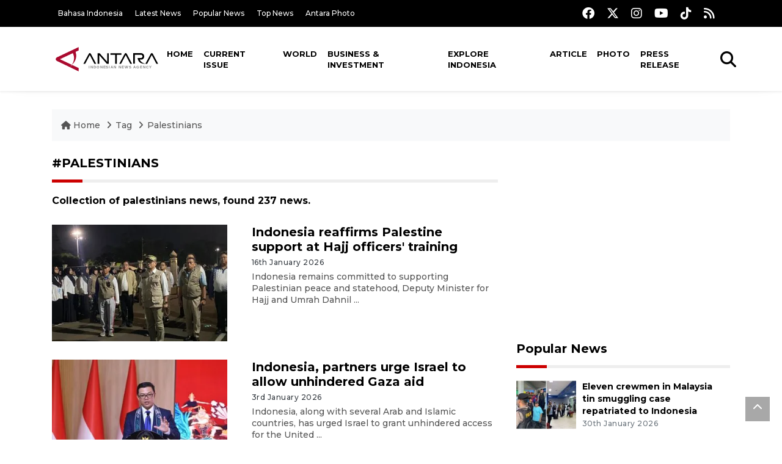

--- FILE ---
content_type: text/html; charset=UTF-8
request_url: https://en.antaranews.com/tag/palestinians
body_size: 9293
content:
<!DOCTYPE html>
<html lang="en">
<head>
	<meta charset="utf-8">
	<title>palestinians - ANTARA News</title>
	<meta name="description" content="Collection of palestinians news from ANTARA News">
	<meta name="author" content="antaranews.com">
	<meta name="viewport" content="width=device-width, initial-scale=1">
	<!-- Favicon -->
<link rel="shortcut icon" href="https://en.antaranews.com/assets/img/favicon/favicon.ico" type="image/x-icon" />
<link rel="apple-touch-icon" sizes="57x57" href="https://en.antaranews.com/assets/img/favicon/apple-icon-57x57.png" />
<link rel="apple-touch-icon" sizes="60x60" href="https://en.antaranews.com/assets/img/favicon/apple-icon-60x60.png" />
<link rel="apple-touch-icon" sizes="72x72" href="https://en.antaranews.com/assets/img/favicon/apple-icon-72x72.png" />
<link rel="apple-touch-icon" sizes="76x76" href="https://en.antaranews.com/assets/img/favicon/apple-icon-76x76.png" />
<link rel="apple-touch-icon" sizes="114x114" href="https://en.antaranews.com/assets/img/favicon/apple-icon-114x114.png" />
<link rel="apple-touch-icon" sizes="120x120" href="https://en.antaranews.com/assets/img/favicon/apple-icon-120x120.png" />
<link rel="apple-touch-icon" sizes="144x144" href="https://en.antaranews.com/assets/img/favicon/apple-icon-144x144.png" />
<link rel="apple-touch-icon" sizes="152x152" href="https://en.antaranews.com/assets/img/favicon/apple-icon-152x152.png" />
<link rel="apple-touch-icon" sizes="180x180" href="https://en.antaranews.com/assets/img/favicon/apple-icon-180x180.png" />
<link rel="icon" type="image/png" sizes="192x192"  href="https://en.antaranews.com/assets/img/favicon/android-icon-192x192.png" />
<link rel="icon" type="image/png" sizes="32x32" href="https://en.antaranews.com/assets/img/favicon/favicon-32x32.png" />
<link rel="icon" type="image/png" sizes="96x96" href="https://en.antaranews.com/assets/img/favicon/favicon-96x96.png" />
<link rel="icon" type="image/png" sizes="16x16" href="https://en.antaranews.com/assets/img/favicon/favicon-16x16.png" />
<link rel="manifest" href="/manifest.json" />
<meta name="msapplication-TileColor" content="#ffffff" />
<meta name="msapplication-TileImage" content="https://en.antaranews.com/assets/img/favicon/ms-icon-144x144.png" />
<meta name="theme-color" content="#ffffff" />	<link rel="canonical" href="" />
<link rel="alternate" media="only screen and (max-width: 640px)" href="https://en.antaranews.com/tag//palestinians" />		<script type="application/ld+json">{"@context":"https://schema.org","@type":"BreadcrumbList","name":"BreadcrumbList","itemListElement":[{"@type":"ListItem","position":1,"item":{"name":"Home","@id":"https://en.antaranews.com"}},{"@type":"ListItem","position":2,"item":{"name":"Tag","@id":"https://en.antaranews.com/tag"}},{"@type":"ListItem","position":3,"item":{"name":"Palestinians","@id":"https://en.antaranews.com/tag/palestinians"}}]}</script>	<link rel="preconnect" href="https://static.antaranews.com" />
	<link rel="preconnect" href="https://img.antaranews.com" />
	<link rel="preconnect" href="https://fonts.googleapis.com">
	<link rel="preconnect" href="https://fonts.gstatic.com" crossorigin>
	<link rel="preconnect" href="https://www.google-analytics.com" crossorigin />
	<link rel="preconnect" href="https://www.googletagmanager.com" crossorigin />
	<link rel="preconnect" href="https://www.googletagservices.com" crossorigin />
	<link rel="preconnect" href="https://pagead2.googlesyndication.com" crossorigin />
	<link rel="dns-prefetch" href="https://ads.antaranews.com" />
	<link href="https://cdn.antaranews.com" rel="dns-prefetch" />
	<link href="https://fonts.googleapis.com/css2?family=Montserrat:ital,wght@0,300;0,500;0,700;1,300;1,500&display=swap" rel="preload" as="style" crossorigin />
	<link href="https://fonts.googleapis.com/css2?family=Montserrat:ital,wght@0,300;0,500;0,700;1,300;1,500&display=swap" rel="stylesheet" />
	<link href="https://cdnjs.cloudflare.com/ajax/libs/font-awesome/6.4.2/css/all.min.css" rel="preload" as="style" crossorigin />
	<link href="/assets/css/style.css?v=1.11" rel="stylesheet">
	<link href="/assets/css/custom.css?v=1.12" rel="stylesheet">
	</head>
<body>
<header>
	<div class="topbar d-none d-sm-block">
			<div class="container">
					<div class="row">
							<div class="col-sm-12 col-md-9">
								<div class="list-unstyled topbar-left">
									<ul class="topbar-link">
										<li><a href="https://www.antaranews.com" title="Bahasa Indonesia" class="">Bahasa Indonesia</a></li>
										<li><a href="https://en.antaranews.com/latest-news" title="Latest News">Latest News</a></li>
										<li><a href="https://en.antaranews.com/popular-news" title="Popular News">Popular News</a></li>
										<li><a href="https://en.antaranews.com/top-news" title="Top News">Top News</a></li>
										<li><a href="https://www.antarafoto.com" title="Antara Photo" target="_blank">Antara Photo</a></li>
									</ul>
								</div>
							</div>
							<div class="col-sm-12 col-md-3">
								<div class="list-unstyled topbar-right">
									<ul class="topbar-sosmed">
										<li><a href="https://www.facebook.com/antaranewsdotcom/" title="Facebook ANTARA"><i class="fa-brands fa-facebook fa-lg"></i></a></li>
										<li><a href="https://www.twitter.com/antaranews" title="Twitter ANTARA"><i class="fa-brands fa-x-twitter fa-lg"></i></a></li>
										<li><a href="https://www.instagram.com/antaranewscom/" title="Instagram ANTARA"><i class="fa-brands fa-instagram fa-lg"></i></a></li>
										<li><a href="https://www.youtube.com/@AntaraTV" title="Youtube ANTARA"><i class="fa-brands fa-youtube fa-lg"></i></a></li>
										<li><a href="https://www.tiktok.com/@antaranews" title="Tiktok ANTARA"><i class="fa-brands fa-tiktok fa-lg"></i></a></li>
										<li><a href="https://en.antaranews.com/rss"><i class="fa fa-rss fa-lg" title="RSS ANTARA"></i></a></li>
									</ul>
								</div>
							</div>
					</div>
			</div>
	</div>
	<div class="navigation-wrap navigation-shadow bg-white">
		<nav class="navbar navbar-hover navbar-expand-lg navbar-soft">
			<div class="container">
				<div class="offcanvas-header">
					<div data-toggle="modal" data-target="#modal_aside_right" class="btn-md">
						<span class="navbar-toggler-icon"></span>
					</div>
				</div>
				<figure class="mb-0 mx-auto">
					<a href="/" title="ANTARA News">
						<img src="https://static.antaranews.com/img/ANTARA-en.svg" style="width:180px" width="180px" height="40px" alt="ANTARA News">
					</a>
				</figure>
				<div class="collapse navbar-collapse justify-content-between" id="main_nav99">
					<ul class="navbar-nav ml-auto ">
						<li class="nav-item">
							<a class="nav-link" href="/"> Home </a>
						</li>
						<li class="nav-item"><a class="nav-link" href="https://en.antaranews.com/current-issue" title="Current Issue">Current Issue</a></li><li class="nav-item"><a class="nav-link" href="https://en.antaranews.com/world" title="World">World</a></li><li class="nav-item"><a class="nav-link" href="https://en.antaranews.com/business-investment" title="Business & Investment">Business & Investment</a></li><li class="nav-item"><a class="nav-link" href="https://en.antaranews.com/explore-indonesia" title="Explore Indonesia">Explore Indonesia</a></li><li class="nav-item"><a class="nav-link" href="https://en.antaranews.com/article" title="Article">Article</a></li><li class="nav-item"><a class="nav-link" href="https://en.antaranews.com/photo" title="Photo">Photo</a></li><li class="nav-item"><a class="nav-link" href="https://en.antaranews.com/press-release" title="Press Release">Press Release</a></li>											</ul>

					<!-- Search bar.// -->
					<ul class="navbar-nav ">
						<li class="nav-item search hidden-xs hidden-sm">
						<a class="nav-link" href="#"><i class="fa fa-search fa-2xl"></i></a></li>
					</ul>
					<!-- Search content bar.// -->
					<div class="top-search navigation-shadow">
						<div class="container">
							<div class="input-group">
								<form method="get" action="https://en.antaranews.com/search">
									<div class="row no-gutters mt-3">
										<div class="col">
											<input name="q" class="form-control border-secondary border-right-0 rounded-0" type="search" value="" placeholder="Keyword" id="q">
										</div>
										<div class="col-auto">
											<button type="submit" class="btn btn-outline-secondary border-left-0 rounded-0 rounded-right btn-search" aria-label="Cari">
												<i class="fa fa-search fa-2xl"></i>
											</button>
										</div>
									</div>
								</form>
							</div>
						</div>
					</div>
				</div>
			</div>
		</nav>
	</div>

	<div id="modal_aside_right" class="modal fixed-left fade" tabindex="-1" role="dialog">
    <div class="modal-dialog modal-dialog-aside" role="document">
			<div class="modal-content">
				<div class="modal-header">
					<div class="widget__form-search-bar  ">
						<div class="row no-gutters">
								<div class="col">
										<input class="form-control border-secondary border-right-0 rounded-0" value="" placeholder="Search">
								</div>
								<div class="col-auto">
										<button class="btn btn-outline-secondary border-left-0 rounded-0 rounded-right">
												<i class="fa fa-search"></i>
										</button>
								</div>
						</div>
					</div>
					<button type="button" class="close" data-dismiss="modal" aria-label="Close">
							<span aria-hidden="true">&times;</span>
					</button>
				</div>
				<div class="modal-body">
					<nav class="list-group list-group-flush">
							<ul class="navbar-nav ">
									<li class="nav-item dropdown">
											<a class="nav-link active dropdown-toggle text-dark" href="#" data-toggle="dropdown"> Home
											</a>
											<ul class="dropdown-menu dropdown-menu-left">
													<li><a class="dropdown-item text-dark" href="/homepage-v1.html"> Home version one </a>
													</li>
													<li><a class="dropdown-item text-dark" href="homepage-v2.html"> Home version two </a>
													</li>
													<li><a class="dropdown-item text-dark" href="/homepage-v3.html"> Home version three </a>
													</li>
													<li><a class="dropdown-item text-dark" href="/homepage-v4.html"> Home version four </a>
													</li>
											</ul>
									</li>
									<li class="nav-item dropdown">
											<a class="nav-link dropdown-toggle  text-dark" href="#" data-toggle="dropdown"> Pages </a>
											<ul class="dropdown-menu animate fade-up">

													<li><a class="dropdown-item icon-arrow  text-dark" href="#"> Blog </a>
															<ul class="submenu dropdown-menu  animate fade-up">
																	<li><a class="dropdown-item" href="/category-style-v1.html">Style 1</a></li>
																	<li><a class="dropdown-item" href="/category-style-v2.html">Style 2</a></li>
																	<li><a class="dropdown-item" href="/category-style-v3.html">Style 3</a></li>

																	<li><a class="dropdown-item icon-arrow  text-dark" href="">Submenu item 3 </a>
																			<ul class="submenu dropdown-menu  animate fade-up">
																					<li><a class="dropdown-item" href="">Multi level 1</a></li>
																					<li><a class="dropdown-item" href="">Multi level 2</a></li>
																			</ul>
																	</li>
																	<li><a class="dropdown-item  text-dark" href="">Submenu item 4</a></li>
																	<li><a class="dropdown-item" href="">Submenu item 5</a></li>
															</ul>
													</li>
													<li><a class="dropdown-item icon-arrow  text-dark" href="#"> Blog single detail </a>
															<ul class="submenu dropdown-menu  animate fade-up">
																	<li><a class="dropdown-item" href="/article-detail-v1.html">Style 1</a></li>
																	<li><a class="dropdown-item" href="/article-detail-v2.html">Style 2</a></li>
																	<li><a class="dropdown-item" href="/article-detail-v3.html">Style 3</a></li>

															</ul>
													</li>

													<li><a class="dropdown-item icon-arrow  text-dark" href="#"> Search Result </a>
															<ul class="submenu dropdown-menu  animate fade-up">
																	<li><a class="dropdown-item" href="/search-result.html">Style 1</a></li>
																	<li><a class="dropdown-item" href="/search-result-v1.html">Style 2</a></li>
															</ul>
													</li>
													<li><a class="dropdown-item  text-dark" href="/login.html">Login </a>
													<li><a class="dropdown-item  text-dark" href="/register.html"> Register </a>
													<li><a class="dropdown-item  text-dark" href="/contact.html"> Contact </a>
													<li><a class="dropdown-item  text-dark" href="/404.html"> 404 Error </a>
											</ul>
									</li>

									<li class="nav-item dropdown">
											<a class="nav-link active dropdown-toggle  text-dark" href="#" data-toggle="dropdown"> About
											</a>
											<ul class="dropdown-menu dropdown-menu-left">
													<li><a class="dropdown-item" href="/about-us.html"> Style 1 </a>
													</li>
													<li><a class="dropdown-item" href="/about-us-v1.html"> Style 2 </a></li>

											</ul>
									</li>


									<li class="nav-item"><a class="nav-link  text-dark" href="#"> Category </a></li>
									<li class="nav-item"><a class="nav-link  text-dark" href="/contact.html"> contact </a></li>
							</ul>
					</nav>
				</div>
				<div class="modal-footer">
						<p>© 2020</p>
				</div>
			</div>
    </div>
	</div>
</header>
<section>
	<div class="container">
		<div class="row">
			<div class="col-md-12">
				<ul class="breadcrumbs bg-light mb-4"><li class="breadcrumbs__item">
							<a href="https://en.antaranews.com" class="breadcrumbs__url">
								<i class="fa fa-home"></i> Home </a>
						</li><li class="breadcrumbs__item">
							<a href="https://en.antaranews.com/tag" class="breadcrumbs__url">Tag</a>
						</li><li class="breadcrumbs__item">
							<a href="https://en.antaranews.com/tag/palestinians" class="breadcrumbs__url">Palestinians</a>
						</li></ul>
			</div>
		</div>
	</div>	
  <div class="container">
    <div class="row">
      <div class="col-md-8">
        <div class="wrapper__list__article">
          <h1 class="border_section text-uppercase">#palestinians</h1>
					<h2 class="h6">Collection of palestinians news, found 237 news.</h2>
          
							<div class="card__post card__post-list card__post__transition mt-30">
								<div class="row ">
									<div class="col-md-5">
										<div class="card__post__transition position-relative">
											<a href="https://en.antaranews.com/news/400197/indonesia-reaffirms-palestine-support-at-hajj-officers-training" title="Indonesia reaffirms Palestine support at Hajj officers&#039; training">
												<picture>
													<source type="image/webp" data-srcset="https://cdn.antaranews.com/cache/350x233/2026/01/16/IMG-20260116-WA0022.jpg.webp">
													<img class="img-fluid lazyload" data-src="https://cdn.antaranews.com/cache/350x233/2026/01/16/IMG-20260116-WA0022.jpg" alt="Indonesia reaffirms Palestine support at Hajj officers&#039; training" width="350px" height="233px" />
												</picture>
											</a>
											
										</div>
									</div>
									<div class="col-md-7">
										<div class="card__post__body">
											<div class="card__post__content">
												
												<div class="card__post__title">
													<h2 class="h5"><a href="https://en.antaranews.com/news/400197/indonesia-reaffirms-palestine-support-at-hajj-officers-training" title="Indonesia reaffirms Palestine support at Hajj officers&#039; training">Indonesia reaffirms Palestine support at Hajj officers' training</a></h2>
												</div>
												<div class="card__post__author-info mb-2">
													<ul class="list-inline">
														<li class="list-inline-item">
															<span class="text-dark text-capitalize">16th January 2026</span>
														</li>
													</ul>
												</div>
												<p>Indonesia remains committed to supporting Palestinian peace and statehood, Deputy Minister for Hajj and Umrah Dahnil ...</p>
											</div>
										</div>
									</div>
								</div>
							</div>
							<div class="card__post card__post-list card__post__transition mt-30">
								<div class="row ">
									<div class="col-md-5">
										<div class="card__post__transition position-relative">
											<a href="https://en.antaranews.com/news/398299/indonesia-partners-urge-israel-to-allow-unhindered-gaza-aid" title="Indonesia, partners urge Israel to allow unhindered Gaza aid">
												<picture>
													<source type="image/webp" data-srcset="https://cdn.antaranews.com/cache/350x233/2025/12/15/86704ecc-07ed-474a-80dc-08666e64e272.jpg.webp">
													<img class="img-fluid lazyload" data-src="https://cdn.antaranews.com/cache/350x233/2025/12/15/86704ecc-07ed-474a-80dc-08666e64e272.jpg" alt="Indonesia, partners urge Israel to allow unhindered Gaza aid" width="350px" height="233px" />
												</picture>
											</a>
											
										</div>
									</div>
									<div class="col-md-7">
										<div class="card__post__body">
											<div class="card__post__content">
												
												<div class="card__post__title">
													<h2 class="h5"><a href="https://en.antaranews.com/news/398299/indonesia-partners-urge-israel-to-allow-unhindered-gaza-aid" title="Indonesia, partners urge Israel to allow unhindered Gaza aid">Indonesia, partners urge Israel to allow unhindered Gaza aid</a></h2>
												</div>
												<div class="card__post__author-info mb-2">
													<ul class="list-inline">
														<li class="list-inline-item">
															<span class="text-dark text-capitalize">3rd January 2026</span>
														</li>
													</ul>
												</div>
												<p>Indonesia, along with several Arab and Islamic countries, has urged Israel to grant unhindered access for the United ...</p>
											</div>
										</div>
									</div>
								</div>
							</div>
							<div class="card__post card__post-list card__post__transition mt-30">
								<div class="row ">
									<div class="col-md-5">
										<div class="card__post__transition position-relative">
											<a href="https://en.antaranews.com/news/396127/garuda-for-gaza-indonesias-peacekeepers-ready-to-stand-for-palestine" title="Garuda for Gaza: Indonesia&#039;s peacekeepers ready to stand for Palestine">
												<picture>
													<source type="image/webp" data-srcset="https://cdn.antaranews.com/cache/350x233/2025/10/28/Indonesia-kirim-bantuan-kemanusiaan-ke-Palestina-130825-Bay-7.jpg.webp">
													<img class="img-fluid lazyload" data-src="https://cdn.antaranews.com/cache/350x233/2025/10/28/Indonesia-kirim-bantuan-kemanusiaan-ke-Palestina-130825-Bay-7.jpg" alt="Garuda for Gaza: Indonesia&#039;s peacekeepers ready to stand for Palestine" width="350px" height="233px" />
												</picture>
											</a>
											
										</div>
									</div>
									<div class="col-md-7">
										<div class="card__post__body">
											<div class="card__post__content">
												
												<div class="card__post__title">
													<h2 class="h5"><a href="https://en.antaranews.com/news/396127/garuda-for-gaza-indonesias-peacekeepers-ready-to-stand-for-palestine" title="Garuda for Gaza: Indonesia&#039;s peacekeepers ready to stand for Palestine">Garuda for Gaza: Indonesia's peacekeepers ready to stand for Palestine</a></h2>
												</div>
												<div class="card__post__author-info mb-2">
													<ul class="list-inline">
														<li class="list-inline-item">
															<span class="text-dark text-capitalize">11th December 2025</span>
														</li>
													</ul>
												</div>
												<p>Never giving up until Palestine is free&mdash;that reflects Indonesia&#39;s unwavering commitment to advocating for ...</p>
											</div>
										</div>
									</div>
								</div>
							</div>
							<div class="card__post card__post-list card__post__transition mt-30">
								<div class="row ">
									<div class="col-md-5">
										<div class="card__post__transition position-relative">
											<a href="https://en.antaranews.com/news/387941/indonesias-stand-on-israel-tests-fairness-in-global-sports" title="Indonesia&rsquo;s stand on Israel tests fairness in global sports">
												<picture>
													<source type="image/webp" data-srcset="https://cdn.antaranews.com/cache/350x233/2025/10/24/WhatsApp-Image-2025-10-23-at-17.07.46-1.jpg.webp">
													<img class="img-fluid lazyload" data-src="https://cdn.antaranews.com/cache/350x233/2025/10/24/WhatsApp-Image-2025-10-23-at-17.07.46-1.jpg" alt="Indonesia&rsquo;s stand on Israel tests fairness in global sports" width="350px" height="233px" />
												</picture>
											</a>
											
										</div>
									</div>
									<div class="col-md-7">
										<div class="card__post__body">
											<div class="card__post__content">
												
												<div class="card__post__title">
													<h2 class="h5"><a href="https://en.antaranews.com/news/387941/indonesias-stand-on-israel-tests-fairness-in-global-sports" title="Indonesia&rsquo;s stand on Israel tests fairness in global sports">Indonesia’s stand on Israel tests fairness in global sports</a></h2>
												</div>
												<div class="card__post__author-info mb-2">
													<ul class="list-inline">
														<li class="list-inline-item">
															<span class="text-dark text-capitalize">25th October 2025</span>
														</li>
													</ul>
												</div>
												<p>Imagine Israeli athletes competing in Jakarta&rsquo;s 2025 World Artistic Gymnastics Championships at a time when ...</p>
											</div>
										</div>
									</div>
								</div>
							</div>
							<div class="card__post card__post-list card__post__transition mt-30">
								<div class="row ">
									<div class="col-md-5">
										<div class="card__post__transition position-relative">
											<a href="https://en.antaranews.com/news/386577/australia-open-to-working-with-indonesia-on-gaza-peace-efforts" title="Australia open to working with Indonesia on Gaza peace efforts">
												<picture>
													<source type="image/webp" data-srcset="https://cdn.antaranews.com/cache/350x233/2025/10/17/tempImageUX5jaP.jpg.webp">
													<img class="img-fluid lazyload" data-src="https://cdn.antaranews.com/cache/350x233/2025/10/17/tempImageUX5jaP.jpg" alt="Australia open to working with Indonesia on Gaza peace efforts" width="350px" height="233px" />
												</picture>
											</a>
											
										</div>
									</div>
									<div class="col-md-7">
										<div class="card__post__body">
											<div class="card__post__content">
												
												<div class="card__post__title">
													<h2 class="h5"><a href="https://en.antaranews.com/news/386577/australia-open-to-working-with-indonesia-on-gaza-peace-efforts" title="Australia open to working with Indonesia on Gaza peace efforts">Australia open to working with Indonesia on Gaza peace efforts</a></h2>
												</div>
												<div class="card__post__author-info mb-2">
													<ul class="list-inline">
														<li class="list-inline-item">
															<span class="text-dark text-capitalize">17th October 2025</span>
														</li>
													</ul>
												</div>
												<p>Australia&#39;s military chief said Friday that his country is open to cooperating with Indonesia on potential ...</p>
											</div>
										</div>
									</div>
								</div>
							</div>
							<div class="card__post card__post-list card__post__transition mt-30">
								<div class="row ">
									<div class="col-md-5">
										<div class="card__post__transition position-relative">
											<a href="https://en.antaranews.com/news/386501/prabowo-and-indonesias-active-role-in-pursuing-lasting-peace-in-gaza" title="Prabowo and Indonesia&#039;s active role in pursuing lasting peace in Gaza">
												<picture>
													<source type="image/webp" data-srcset="https://cdn.antaranews.com/cache/350x233/2025/10/15/IMG-20251015-WA0008.jpg.webp">
													<img class="img-fluid lazyload" data-src="https://cdn.antaranews.com/cache/350x233/2025/10/15/IMG-20251015-WA0008.jpg" alt="Prabowo and Indonesia&#039;s active role in pursuing lasting peace in Gaza" width="350px" height="233px" />
												</picture>
											</a>
											
										</div>
									</div>
									<div class="col-md-7">
										<div class="card__post__body">
											<div class="card__post__content">
												
												<div class="card__post__title">
													<h2 class="h5"><a href="https://en.antaranews.com/news/386501/prabowo-and-indonesias-active-role-in-pursuing-lasting-peace-in-gaza" title="Prabowo and Indonesia&#039;s active role in pursuing lasting peace in Gaza">Prabowo and Indonesia's active role in pursuing lasting peace in Gaza</a></h2>
												</div>
												<div class="card__post__author-info mb-2">
													<ul class="list-inline">
														<li class="list-inline-item">
															<span class="text-dark text-capitalize">17th October 2025</span>
														</li>
													</ul>
												</div>
												<p>On October 12, President Prabowo Subianto received a call and an invitation from US President Donald Trump to ...</p>
											</div>
										</div>
									</div>
								</div>
							</div>
							<div class="card__post card__post-list card__post__transition mt-30">
								<div class="row ">
									<div class="col-md-5">
										<div class="card__post__transition position-relative">
											<a href="https://en.antaranews.com/news/385537/indonesias-nu-palestine-must-be-seen-as-one-unified-state" title="Indonesia&#039;s NU: Palestine must be seen as one unified state">
												<picture>
													<source type="image/webp" data-srcset="https://cdn.antaranews.com/cache/350x233/2025/10/10/20251010_142209.jpg.webp">
													<img class="img-fluid lazyload" data-src="https://cdn.antaranews.com/cache/350x233/2025/10/10/20251010_142209.jpg" alt="Indonesia&#039;s NU: Palestine must be seen as one unified state" width="350px" height="233px" />
												</picture>
											</a>
											
										</div>
									</div>
									<div class="col-md-7">
										<div class="card__post__body">
											<div class="card__post__content">
												
												<div class="card__post__title">
													<h2 class="h5"><a href="https://en.antaranews.com/news/385537/indonesias-nu-palestine-must-be-seen-as-one-unified-state" title="Indonesia&#039;s NU: Palestine must be seen as one unified state">Indonesia's NU: Palestine must be seen as one unified state</a></h2>
												</div>
												<div class="card__post__author-info mb-2">
													<ul class="list-inline">
														<li class="list-inline-item">
															<span class="text-dark text-capitalize">11th October 2025</span>
														</li>
													</ul>
												</div>
												<p>Indonesia&#39;s largest Islamic organization, Nahdlatul Ulama (NU), has urged the international community to view ...</p>
											</div>
										</div>
									</div>
								</div>
							</div>
							<div class="card__post card__post-list card__post__transition mt-30">
								<div class="row ">
									<div class="col-md-5">
										<div class="card__post__transition position-relative">
											<a href="https://en.antaranews.com/news/385413/indonesia-welcomes-gaza-truce-ready-to-support-reconstruction" title="Indonesia welcomes Gaza truce, ready to support reconstruction">
												<picture>
													<source type="image/webp" data-srcset="https://cdn.antaranews.com/cache/350x233/2025/03/25/Gaza-hancur-lebur-perlu-segera-restorasi.jpg.webp">
													<img class="img-fluid lazyload" data-src="https://cdn.antaranews.com/cache/350x233/2025/03/25/Gaza-hancur-lebur-perlu-segera-restorasi.jpg" alt="Indonesia welcomes Gaza truce, ready to support reconstruction" width="350px" height="233px" />
												</picture>
											</a>
											
										</div>
									</div>
									<div class="col-md-7">
										<div class="card__post__body">
											<div class="card__post__content">
												
												<div class="card__post__title">
													<h2 class="h5"><a href="https://en.antaranews.com/news/385413/indonesia-welcomes-gaza-truce-ready-to-support-reconstruction" title="Indonesia welcomes Gaza truce, ready to support reconstruction">Indonesia welcomes Gaza truce, ready to support reconstruction</a></h2>
												</div>
												<div class="card__post__author-info mb-2">
													<ul class="list-inline">
														<li class="list-inline-item">
															<span class="text-dark text-capitalize">10th October 2025</span>
														</li>
													</ul>
												</div>
												<p>Indonesia welcomed the ceasefire between Hamas and Israel in Gaza and said it is ready to support reconstruction ...</p>
											</div>
										</div>
									</div>
								</div>
							</div>
							<div class="card__post card__post-list card__post__transition mt-30">
								<div class="row ">
									<div class="col-md-5">
										<div class="card__post__transition position-relative">
											<a href="https://en.antaranews.com/news/384993/two-years-on-a-chance-for-peace-in-gaza" title="Two years on, a chance for peace in Gaza?">
												<picture>
													<source type="image/webp" data-srcset="https://cdn.antaranews.com/cache/350x233/2025/09/04/Gaza3.jpg.webp">
													<img class="img-fluid lazyload" data-src="https://cdn.antaranews.com/cache/350x233/2025/09/04/Gaza3.jpg" alt="Two years on, a chance for peace in Gaza?" width="350px" height="233px" />
												</picture>
											</a>
											
										</div>
									</div>
									<div class="col-md-7">
										<div class="card__post__body">
											<div class="card__post__content">
												<h4 class="slug"><a href="https://en.antaranews.com/slug/artikel" title="Artikel">Artikel</a></h4>
												<div class="card__post__title">
													<h2 class="h5"><a href="https://en.antaranews.com/news/384993/two-years-on-a-chance-for-peace-in-gaza" title="Two years on, a chance for peace in Gaza?">Two years on, a chance for peace in Gaza?</a></h2>
												</div>
												<div class="card__post__author-info mb-2">
													<ul class="list-inline">
														<li class="list-inline-item">
															<span class="text-dark text-capitalize">8th October 2025</span>
														</li>
													</ul>
												</div>
												<p>Two years have passed since the tragedy that began on 7 October 2023&mdash;a period marked by destruction, ...</p>
											</div>
										</div>
									</div>
								</div>
							</div>
							<div class="card__post card__post-list card__post__transition mt-30">
								<div class="row ">
									<div class="col-md-5">
										<div class="card__post__transition position-relative">
											<a href="https://en.antaranews.com/news/384853/lawmaker-urges-ban-on-israeli-gymnasts-from-2025-jakarta-championship" title="Lawmaker urges ban on Israeli gymnasts from 2025 Jakarta championship">
												<picture>
													<source type="image/webp" data-srcset="https://cdn.antaranews.com/cache/350x233/2025/09/11/IMG_20250911_204047.jpg.webp">
													<img class="img-fluid lazyload" data-src="https://cdn.antaranews.com/cache/350x233/2025/09/11/IMG_20250911_204047.jpg" alt="Lawmaker urges ban on Israeli gymnasts from 2025 Jakarta championship" width="350px" height="233px" />
												</picture>
											</a>
											
										</div>
									</div>
									<div class="col-md-7">
										<div class="card__post__body">
											<div class="card__post__content">
												
												<div class="card__post__title">
													<h2 class="h5"><a href="https://en.antaranews.com/news/384853/lawmaker-urges-ban-on-israeli-gymnasts-from-2025-jakarta-championship" title="Lawmaker urges ban on Israeli gymnasts from 2025 Jakarta championship">Lawmaker urges ban on Israeli gymnasts from 2025 Jakarta championship</a></h2>
												</div>
												<div class="card__post__author-info mb-2">
													<ul class="list-inline">
														<li class="list-inline-item">
															<span class="text-dark text-capitalize">8th October 2025</span>
														</li>
													</ul>
												</div>
												<p>The Indonesian Government should take a firm stance against the participation of Israeli athletes in the 2025 World ...</p>
											</div>
										</div>
									</div>
								</div>
							</div>
							<div class="card__post card__post-list card__post__transition mt-30">
								<div class="row ">
									<div class="col-md-5">
										<div class="card__post__transition position-relative">
											<a href="https://en.antaranews.com/news/382853/indonesia-reaffirms-palestine-recognition-amid-netanyahu-remarks" title="Indonesia reaffirms Palestine recognition amid Netanyahu remarks">
												<picture>
													<source type="image/webp" data-srcset="https://cdn.antaranews.com/cache/350x233/2025/09/27/IMG_7006.jpeg.webp">
													<img class="img-fluid lazyload" data-src="https://cdn.antaranews.com/cache/350x233/2025/09/27/IMG_7006.jpeg" alt="Indonesia reaffirms Palestine recognition amid Netanyahu remarks" width="350px" height="233px" />
												</picture>
											</a>
											
										</div>
									</div>
									<div class="col-md-7">
										<div class="card__post__body">
											<div class="card__post__content">
												
												<div class="card__post__title">
													<h2 class="h5"><a href="https://en.antaranews.com/news/382853/indonesia-reaffirms-palestine-recognition-amid-netanyahu-remarks" title="Indonesia reaffirms Palestine recognition amid Netanyahu remarks">Indonesia reaffirms Palestine recognition amid Netanyahu remarks</a></h2>
												</div>
												<div class="card__post__author-info mb-2">
													<ul class="list-inline">
														<li class="list-inline-item">
															<span class="text-dark text-capitalize">27th September 2025</span>
														</li>
													</ul>
												</div>
												<p>Foreign Minister Sugiono reaffirmed Indonesia&#39;s stance on Palestine on Friday, following remarks by Israeli Prime ...</p>
											</div>
										</div>
									</div>
								</div>
							</div>
							<div class="card__post card__post-list card__post__transition mt-30">
								<div class="row ">
									<div class="col-md-5">
										<div class="card__post__transition position-relative">
											<a href="https://en.antaranews.com/news/382208/president-prabowo-honored-to-speak-third-at-the-un-general-assembly" title="President Prabowo honored to speak third at the UN General Assembly">
												<picture>
													<source type="image/webp" data-srcset="https://cdn.antaranews.com/cache/350x233/2025/09/24/1000038483.jpg.webp">
													<img class="img-fluid lazyload" data-src="https://cdn.antaranews.com/cache/350x233/2025/09/24/1000038483.jpg" alt="President Prabowo honored to speak third at the UN General Assembly" width="350px" height="233px" />
												</picture>
											</a>
											
										</div>
									</div>
									<div class="col-md-7">
										<div class="card__post__body">
											<div class="card__post__content">
												
												<div class="card__post__title">
													<h2 class="h5"><a href="https://en.antaranews.com/news/382208/president-prabowo-honored-to-speak-third-at-the-un-general-assembly" title="President Prabowo honored to speak third at the UN General Assembly">President Prabowo honored to speak third at the UN General Assembly</a></h2>
												</div>
												<div class="card__post__author-info mb-2">
													<ul class="list-inline">
														<li class="list-inline-item">
															<span class="text-dark text-capitalize">24th September 2025</span>
														</li>
													</ul>
												</div>
												<p>Indonesian President Prabowo Subianto on Tuesday delivered his first address at the 80th United Nations General ...</p>
											</div>
										</div>
									</div>
								</div>
							</div>
							<div class="card__post card__post-list card__post__transition mt-30">
								<div class="row ">
									<div class="col-md-5">
										<div class="card__post__transition position-relative">
											<a href="https://en.antaranews.com/news/382180/indonesia-backs-palestinian-leadership-in-gazas-future" title="&nbsp;Indonesia backs Palestinian leadership in Gaza&rsquo;s future">
												<picture>
													<source type="image/webp" data-srcset="https://cdn.antaranews.com/cache/350x233/2025/09/24/IMG_6787.jpeg.webp">
													<img class="img-fluid lazyload" data-src="https://cdn.antaranews.com/cache/350x233/2025/09/24/IMG_6787.jpeg" alt="&nbsp;Indonesia backs Palestinian leadership in Gaza&rsquo;s future" width="350px" height="233px" />
												</picture>
											</a>
											
										</div>
									</div>
									<div class="col-md-7">
										<div class="card__post__body">
											<div class="card__post__content">
												
												<div class="card__post__title">
													<h2 class="h5"><a href="https://en.antaranews.com/news/382180/indonesia-backs-palestinian-leadership-in-gazas-future" title="&nbsp;Indonesia backs Palestinian leadership in Gaza&rsquo;s future"> Indonesia backs Palestinian leadership in Gaza’s future</a></h2>
												</div>
												<div class="card__post__author-info mb-2">
													<ul class="list-inline">
														<li class="list-inline-item">
															<span class="text-dark text-capitalize">24th September 2025</span>
														</li>
													</ul>
												</div>
												<p>Indonesia&rsquo;s Foreign Minister Sugiono on Tuesday said the future of Gaza must be led and decided by the ...</p>
											</div>
										</div>
									</div>
								</div>
							</div>
							<div class="card__post card__post-list card__post__transition mt-30">
								<div class="row ">
									<div class="col-md-5">
										<div class="card__post__transition position-relative">
											<a href="https://en.antaranews.com/news/381944/president-prabowo-calls-on-un-to-reject-doctrine-of-power-over-justice" title="President Prabowo calls on UN to reject doctrine of power over justice">
												<picture>
													<source type="image/webp" data-srcset="https://cdn.antaranews.com/cache/350x233/2025/09/24/Presiden-Prabowo-Dalam-Sidang-Umum-PBB-240925-app-1.jpg.webp">
													<img class="img-fluid lazyload" data-src="https://cdn.antaranews.com/cache/350x233/2025/09/24/Presiden-Prabowo-Dalam-Sidang-Umum-PBB-240925-app-1.jpg" alt="President Prabowo calls on UN to reject doctrine of power over justice" width="350px" height="233px" />
												</picture>
											</a>
											
										</div>
									</div>
									<div class="col-md-7">
										<div class="card__post__body">
											<div class="card__post__content">
												
												<div class="card__post__title">
													<h2 class="h5"><a href="https://en.antaranews.com/news/381944/president-prabowo-calls-on-un-to-reject-doctrine-of-power-over-justice" title="President Prabowo calls on UN to reject doctrine of power over justice">President Prabowo calls on UN to reject doctrine of power over justice</a></h2>
												</div>
												<div class="card__post__author-info mb-2">
													<ul class="list-inline">
														<li class="list-inline-item">
															<span class="text-dark text-capitalize">24th September 2025</span>
														</li>
													</ul>
												</div>
												<p>Indonesian President Prabowo Subianto, in his address during the general debate of the 80th session of the United ...</p>
											</div>
										</div>
									</div>
								</div>
							</div>
							<div class="card__post card__post-list card__post__transition mt-30">
								<div class="row ">
									<div class="col-md-5">
										<div class="card__post__transition position-relative">
											<a href="https://en.antaranews.com/news/381920/president-prabowos-speech-at-the-general-debate-of-the-unga" title="President Prabowo&#039;s speech at the general debate of the UNGA">
												<picture>
													<source type="image/webp" data-srcset="https://cdn.antaranews.com/cache/350x233/2025/09/24/1000189511.jpg.webp">
													<img class="img-fluid lazyload" data-src="https://cdn.antaranews.com/cache/350x233/2025/09/24/1000189511.jpg" alt="President Prabowo&#039;s speech at the general debate of the UNGA" width="350px" height="233px" />
												</picture>
											</a>
											
										</div>
									</div>
									<div class="col-md-7">
										<div class="card__post__body">
											<div class="card__post__content">
												
												<div class="card__post__title">
													<h2 class="h5"><a href="https://en.antaranews.com/news/381920/president-prabowos-speech-at-the-general-debate-of-the-unga" title="President Prabowo&#039;s speech at the general debate of the UNGA">President Prabowo's speech at the general debate of the UNGA</a></h2>
												</div>
												<div class="card__post__author-info mb-2">
													<ul class="list-inline">
														<li class="list-inline-item">
															<span class="text-dark text-capitalize">24th September 2025</span>
														</li>
													</ul>
												</div>
												<p>President Prabowo Subianto spoke on Tuesday at the General Debate of the United Nations General Assembly&#39;s 80th ...</p>
											</div>
										</div>
									</div>
								</div>
							</div>        </div>
				
				<div class="pagination-area">
					<div class="pagination">
						<a href="#" class="active" aria-label="Halaman 1">1</a><a href="https://en.antaranews.com/tag/palestinians/2" aria-label="Halaman 2">2</a><a href="https://en.antaranews.com/tag/palestinians/3" aria-label="Halaman 3">3</a><a href="https://en.antaranews.com/tag/palestinians/4" aria-label="Halaman 4">4</a><a href="https://en.antaranews.com/tag/palestinians/5" aria-label="Halaman 5">5</a><a href="https://en.antaranews.com/tag/palestinians/6" aria-label="Halaman 6">6</a><a href="https://en.antaranews.com/tag/palestinians/7" aria-label="Halaman 7">7</a><a href="https://en.antaranews.com/tag/palestinians/8" aria-label="Halaman 8">8</a><a href="https://en.antaranews.com/tag/palestinians/9" aria-label="Halaman 9">9</a><a href="https://en.antaranews.com/tag/palestinians/10" aria-label="Halaman 10">10</a><a href="https://en.antaranews.com/tag/palestinians/2" aria-label="Next"><span aria-hidden="true">&raquo;</span></a>					</div>
				</div>
      </div>
			
      <div class="col-md-4">
				<aside class="mb-4">
					<script async src="https://pagead2.googlesyndication.com/pagead/js/adsbygoogle.js?client=ca-pub-7452133798636650"
     crossorigin="anonymous"></script>
<!-- 336x280 -->
<ins class="adsbygoogle"
     style="display:block"
     data-ad-client="ca-pub-7452133798636650"
     data-ad-slot="7838197861"
     data-ad-format="auto"
     data-full-width-responsive="true"></ins>
<script>
     (adsbygoogle = window.adsbygoogle || []).push({});
</script>				</aside>
				
<aside class="wrapper__list__article">
	<h4 class="border_section"><a href="https://en.antaranews.com/popular" title="Popular News">Popular News</a></h4>
	<div class="wrapper__list-number">
		
			<div class="mb-3">
				<div class="card__post card__post-list">
					<div class="image-sm position-relative">
						<a href="https://en.antaranews.com/news/402162/eleven-crewmen-in-malaysia-tin-smuggling-case-repatriated-to-indonesia?utm_source=antaranews&utm_medium=desktop&utm_campaign=popular_right" title="Eleven crewmen in Malaysia tin smuggling case repatriated to Indonesia">
							<picture>
								<source type="image/webp" data-srcset="https://cdn.antaranews.com/cache/180x120/2026/01/29/PhotoCollage_20260129_214012718.jpg.webp">
								<img class="img-fluid lazyload" data-src="https://cdn.antaranews.com/cache/180x120/2026/01/29/PhotoCollage_20260129_214012718.jpg" alt="Eleven crewmen in Malaysia tin smuggling case repatriated to Indonesia" />
							</picture>
						</a>
						
					</div>
					<div class="card__post__body ">
						<div class="card__post__content">
							
							<div class="card__post__title">
								<h3 class="post_title post_title_small"><a href="https://en.antaranews.com/news/402162/eleven-crewmen-in-malaysia-tin-smuggling-case-repatriated-to-indonesia?utm_source=antaranews&utm_medium=desktop&utm_campaign=popular_right" title="Eleven crewmen in Malaysia tin smuggling case repatriated to Indonesia">Eleven crewmen in Malaysia tin smuggling case repatriated to Indonesia</a></h3>
							</div>
							<div class="card__post__author-info">
									<ul class="list-inline">
										<li class="list-inline-item"><span class="text-secondary">30th January 2026</span></li>
									</ul>
							</div>
						</div>
					</div>
				</div>
			</div>
			<div class="mb-3">
				<div class="card__post card__post-list">
					<div class="image-sm position-relative">
						<a href="https://en.antaranews.com/news/402118/bali-tightens-vigilance-against-nipah-virus-spread-via-pigs?utm_source=antaranews&utm_medium=desktop&utm_campaign=popular_right" title="Bali tightens vigilance against Nipah virus spread via pigs">
							<picture>
								<source type="image/webp" data-srcset="https://cdn.antaranews.com/cache/180x120/2026/01/29/IMG_2467.jpeg.webp">
								<img class="img-fluid lazyload" data-src="https://cdn.antaranews.com/cache/180x120/2026/01/29/IMG_2467.jpeg" alt="Bali tightens vigilance against Nipah virus spread via pigs" />
							</picture>
						</a>
						
					</div>
					<div class="card__post__body ">
						<div class="card__post__content">
							
							<div class="card__post__title">
								<h3 class="post_title post_title_small"><a href="https://en.antaranews.com/news/402118/bali-tightens-vigilance-against-nipah-virus-spread-via-pigs?utm_source=antaranews&utm_medium=desktop&utm_campaign=popular_right" title="Bali tightens vigilance against Nipah virus spread via pigs">Bali tightens vigilance against Nipah virus spread via pigs</a></h3>
							</div>
							<div class="card__post__author-info">
									<ul class="list-inline">
										<li class="list-inline-item"><span class="text-secondary">29th January 2026</span></li>
									</ul>
							</div>
						</div>
					</div>
				</div>
			</div>
			<div class="mb-3">
				<div class="card__post card__post-list">
					<div class="image-sm position-relative">
						<a href="https://en.antaranews.com/news/402358/indonesia-warns-of-nipah-virus-risk-from-migrating-birds-bats?utm_source=antaranews&utm_medium=desktop&utm_campaign=popular_right" title="Indonesia warns of Nipah virus risk from migrating birds, bats">
							<picture>
								<source type="image/webp" data-srcset="https://cdn.antaranews.com/cache/180x120/2025/02/07/Migrasi-Burung-Layang-Layang-Asia-070225-DA-7.jpg.webp">
								<img class="img-fluid lazyload" data-src="https://cdn.antaranews.com/cache/180x120/2025/02/07/Migrasi-Burung-Layang-Layang-Asia-070225-DA-7.jpg" alt="Indonesia warns of Nipah virus risk from migrating birds, bats" />
							</picture>
						</a>
						
					</div>
					<div class="card__post__body ">
						<div class="card__post__content">
							
							<div class="card__post__title">
								<h3 class="post_title post_title_small"><a href="https://en.antaranews.com/news/402358/indonesia-warns-of-nipah-virus-risk-from-migrating-birds-bats?utm_source=antaranews&utm_medium=desktop&utm_campaign=popular_right" title="Indonesia warns of Nipah virus risk from migrating birds, bats">Indonesia warns of Nipah virus risk from migrating birds, bats</a></h3>
							</div>
							<div class="card__post__author-info">
									<ul class="list-inline">
										<li class="list-inline-item"><span class="text-secondary">21 hours ago</span></li>
									</ul>
							</div>
						</div>
					</div>
				</div>
			</div>
			<div class="mb-3">
				<div class="card__post card__post-list">
					<div class="image-sm position-relative">
						<a href="https://en.antaranews.com/news/402090/mount-semeru-erupts-twice-on-thursday-spewing-700-m-ash-column?utm_source=antaranews&utm_medium=desktop&utm_campaign=popular_right" title="Mount Semeru erupts twice on Thursday spewing 700 m ash column">
							<picture>
								<source type="image/webp" data-srcset="https://cdn.antaranews.com/cache/180x120/2026/01/29/WhatsApp-Image-2026-01-29-at-10.44.08.jpeg.webp">
								<img class="img-fluid lazyload" data-src="https://cdn.antaranews.com/cache/180x120/2026/01/29/WhatsApp-Image-2026-01-29-at-10.44.08.jpeg" alt="Mount Semeru erupts twice on Thursday spewing 700 m ash column" />
							</picture>
						</a>
						
					</div>
					<div class="card__post__body ">
						<div class="card__post__content">
							
							<div class="card__post__title">
								<h3 class="post_title post_title_small"><a href="https://en.antaranews.com/news/402090/mount-semeru-erupts-twice-on-thursday-spewing-700-m-ash-column?utm_source=antaranews&utm_medium=desktop&utm_campaign=popular_right" title="Mount Semeru erupts twice on Thursday spewing 700 m ash column">Mount Semeru erupts twice on Thursday spewing 700 m ash column</a></h3>
							</div>
							<div class="card__post__author-info">
									<ul class="list-inline">
										<li class="list-inline-item"><span class="text-secondary">29th January 2026</span></li>
									</ul>
							</div>
						</div>
					</div>
				</div>
			</div>
			<div class="mb-3">
				<div class="card__post card__post-list">
					<div class="image-sm position-relative">
						<a href="https://en.antaranews.com/news/402210/indonesia-tightens-quarantine-to-prevent-nipah-virus-entry?utm_source=antaranews&utm_medium=desktop&utm_campaign=popular_right" title="Indonesia tightens quarantine to prevent Nipah virus entry">
							<picture>
								<source type="image/webp" data-srcset="https://cdn.antaranews.com/cache/180x120/2026/01/30/1000117087.jpg.webp">
								<img class="img-fluid lazyload" data-src="https://cdn.antaranews.com/cache/180x120/2026/01/30/1000117087.jpg" alt="Indonesia tightens quarantine to prevent Nipah virus entry" />
							</picture>
						</a>
						
					</div>
					<div class="card__post__body ">
						<div class="card__post__content">
							
							<div class="card__post__title">
								<h3 class="post_title post_title_small"><a href="https://en.antaranews.com/news/402210/indonesia-tightens-quarantine-to-prevent-nipah-virus-entry?utm_source=antaranews&utm_medium=desktop&utm_campaign=popular_right" title="Indonesia tightens quarantine to prevent Nipah virus entry">Indonesia tightens quarantine to prevent Nipah virus entry</a></h3>
							</div>
							<div class="card__post__author-info">
									<ul class="list-inline">
										<li class="list-inline-item"><span class="text-secondary">yesterday 15:25</span></li>
									</ul>
							</div>
						</div>
					</div>
				</div>
			</div>
			<div class="mb-3">
				<div class="card__post card__post-list">
					<div class="image-sm position-relative">
						<a href="https://en.antaranews.com/news/402066/indonesia-wef-to-hold-ocean-impact-summit-2026-in-bali?utm_source=antaranews&utm_medium=desktop&utm_campaign=popular_right" title="Indonesia, WEF to hold Ocean Impact Summit 2026 in Bali">
							<picture>
								<source type="image/webp" data-srcset="https://cdn.antaranews.com/cache/180x120/2026/01/28/WhatsApp-Image-2026-01-28-at-14.34.48.jpeg.webp">
								<img class="img-fluid lazyload" data-src="https://cdn.antaranews.com/cache/180x120/2026/01/28/WhatsApp-Image-2026-01-28-at-14.34.48.jpeg" alt="Indonesia, WEF to hold Ocean Impact Summit 2026 in Bali" />
							</picture>
						</a>
						
					</div>
					<div class="card__post__body ">
						<div class="card__post__content">
							
							<div class="card__post__title">
								<h3 class="post_title post_title_small"><a href="https://en.antaranews.com/news/402066/indonesia-wef-to-hold-ocean-impact-summit-2026-in-bali?utm_source=antaranews&utm_medium=desktop&utm_campaign=popular_right" title="Indonesia, WEF to hold Ocean Impact Summit 2026 in Bali">Indonesia, WEF to hold Ocean Impact Summit 2026 in Bali</a></h3>
							</div>
							<div class="card__post__author-info">
									<ul class="list-inline">
										<li class="list-inline-item"><span class="text-secondary">29th January 2026</span></li>
									</ul>
							</div>
						</div>
					</div>
				</div>
			</div>
			<div class="mb-3">
				<div class="card__post card__post-list">
					<div class="image-sm position-relative">
						<a href="https://en.antaranews.com/news/402110/indonesia-us-tariff-deal-hinges-on-prabowo-trump-meeting?utm_source=antaranews&utm_medium=desktop&utm_campaign=popular_right" title="Indonesia&ndash;US tariff deal hinges on Prabowo&ndash;Trump meeting">
							<picture>
								<source type="image/webp" data-srcset="https://cdn.antaranews.com/cache/180x120/2026/01/29/1000463683.jpg.webp">
								<img class="img-fluid lazyload" data-src="https://cdn.antaranews.com/cache/180x120/2026/01/29/1000463683.jpg" alt="Indonesia&ndash;US tariff deal hinges on Prabowo&ndash;Trump meeting" />
							</picture>
						</a>
						
					</div>
					<div class="card__post__body ">
						<div class="card__post__content">
							
							<div class="card__post__title">
								<h3 class="post_title post_title_small"><a href="https://en.antaranews.com/news/402110/indonesia-us-tariff-deal-hinges-on-prabowo-trump-meeting?utm_source=antaranews&utm_medium=desktop&utm_campaign=popular_right" title="Indonesia&ndash;US tariff deal hinges on Prabowo&ndash;Trump meeting">Indonesia–US tariff deal hinges on Prabowo–Trump meeting</a></h3>
							</div>
							<div class="card__post__author-info">
									<ul class="list-inline">
										<li class="list-inline-item"><span class="text-secondary">29th January 2026</span></li>
									</ul>
							</div>
						</div>
					</div>
				</div>
			</div>
			<div class="mb-3">
				<div class="card__post card__post-list">
					<div class="image-sm position-relative">
						<a href="https://en.antaranews.com/news/402278/ojk-board-chair-resigns-as-moral-responsibility-to-support-recovery?utm_source=antaranews&utm_medium=desktop&utm_campaign=popular_right" title="OJK board chair resigns as moral responsibility to support recovery">
							<picture>
								<source type="image/webp" data-srcset="https://cdn.antaranews.com/cache/180x120/2026/01/30/ojk-berkantor-di-bei-2718382.jpg.webp">
								<img class="img-fluid lazyload" data-src="https://cdn.antaranews.com/cache/180x120/2026/01/30/ojk-berkantor-di-bei-2718382.jpg" alt="OJK board chair resigns as moral responsibility to support recovery" />
							</picture>
						</a>
						
					</div>
					<div class="card__post__body ">
						<div class="card__post__content">
							
							<div class="card__post__title">
								<h3 class="post_title post_title_small"><a href="https://en.antaranews.com/news/402278/ojk-board-chair-resigns-as-moral-responsibility-to-support-recovery?utm_source=antaranews&utm_medium=desktop&utm_campaign=popular_right" title="OJK board chair resigns as moral responsibility to support recovery">OJK board chair resigns as moral responsibility to support recovery</a></h3>
							</div>
							<div class="card__post__author-info">
									<ul class="list-inline">
										<li class="list-inline-item"><span class="text-secondary">yesterday 20:12</span></li>
									</ul>
							</div>
						</div>
					</div>
				</div>
			</div>
			<div class="mb-3">
				<div class="card__post card__post-list">
					<div class="image-sm position-relative">
						<a href="https://en.antaranews.com/news/402262/indonesia-targets-2026-groundbreaking-for-huayou-ev-battery-project?utm_source=antaranews&utm_medium=desktop&utm_campaign=popular_right" title="Indonesia targets 2026 groundbreaking for Huayou EV battery project">
							<picture>
								<source type="image/webp" data-srcset="https://cdn.antaranews.com/cache/180x120/2026/01/30/IMG_0819.jpg.webp">
								<img class="img-fluid lazyload" data-src="https://cdn.antaranews.com/cache/180x120/2026/01/30/IMG_0819.jpg" alt="Indonesia targets 2026 groundbreaking for Huayou EV battery project" />
							</picture>
						</a>
						
					</div>
					<div class="card__post__body ">
						<div class="card__post__content">
							
							<div class="card__post__title">
								<h3 class="post_title post_title_small"><a href="https://en.antaranews.com/news/402262/indonesia-targets-2026-groundbreaking-for-huayou-ev-battery-project?utm_source=antaranews&utm_medium=desktop&utm_campaign=popular_right" title="Indonesia targets 2026 groundbreaking for Huayou EV battery project">Indonesia targets 2026 groundbreaking for Huayou EV battery project</a></h3>
							</div>
							<div class="card__post__author-info">
									<ul class="list-inline">
										<li class="list-inline-item"><span class="text-secondary">yesterday 19:33</span></li>
									</ul>
							</div>
						</div>
					</div>
				</div>
			</div>
			<div class="mb-3">
				<div class="card__post card__post-list">
					<div class="image-sm position-relative">
						<a href="https://en.antaranews.com/news/402166/indonesia-repatriates-abandoned-infant-from-malaysia?utm_source=antaranews&utm_medium=desktop&utm_campaign=popular_right" title="Indonesia repatriates abandoned infant from Malaysia">
							<picture>
								<source type="image/webp" data-srcset="https://cdn.antaranews.com/cache/180x120/2026/01/29/IMG-20260129-WA0225-1024x615.jpg.webp">
								<img class="img-fluid lazyload" data-src="https://cdn.antaranews.com/cache/180x120/2026/01/29/IMG-20260129-WA0225-1024x615.jpg" alt="Indonesia repatriates abandoned infant from Malaysia" />
							</picture>
						</a>
						
					</div>
					<div class="card__post__body ">
						<div class="card__post__content">
							
							<div class="card__post__title">
								<h3 class="post_title post_title_small"><a href="https://en.antaranews.com/news/402166/indonesia-repatriates-abandoned-infant-from-malaysia?utm_source=antaranews&utm_medium=desktop&utm_campaign=popular_right" title="Indonesia repatriates abandoned infant from Malaysia">Indonesia repatriates abandoned infant from Malaysia</a></h3>
							</div>
							<div class="card__post__author-info">
									<ul class="list-inline">
										<li class="list-inline-item"><span class="text-secondary">30th January 2026</span></li>
									</ul>
							</div>
						</div>
					</div>
				</div>
			</div>	</div>
</aside>				<aside class="mb-4">
					<script async src="https://pagead2.googlesyndication.com/pagead/js/adsbygoogle.js?client=ca-pub-7452133798636650"
     crossorigin="anonymous"></script>
<!-- 336x280 -->
<ins class="adsbygoogle"
     style="display:block"
     data-ad-client="ca-pub-7452133798636650"
     data-ad-slot="7838197861"
     data-ad-format="auto"
     data-full-width-responsive="true"></ins>
<script>
     (adsbygoogle = window.adsbygoogle || []).push({});
</script>				</aside>
				
<aside class="wrapper__list__article">
	<h4 class="border_section"><a href="https://en.antaranews.com/latest-news" title="Latest News">Latest News</a></h4>
	<div class="wrapper__list-number">
		
			<div class="mb-3">
				<div class="card__post card__post-list">
					<div class="image-sm position-relative">
						<a href="https://en.antaranews.com/news/402386/jakarta-govt-prioritizes-residents-safety-at-rorotan-rdf-plant?utm_source=antaranews&utm_medium=desktop&utm_campaign=popular_right" title="Jakarta govt prioritizes residents&#039; safety at Rorotan RDF Plant">
							<picture>
								<source type="image/webp" data-srcset="https://cdn.antaranews.com/cache/180x120/2026/01/31/1000704071.jpg.webp">
								<img class="img-fluid lazyload" data-src="https://cdn.antaranews.com/cache/180x120/2026/01/31/1000704071.jpg" alt="Jakarta govt prioritizes residents&#039; safety at Rorotan RDF Plant" />
							</picture>
						</a>
						
					</div>
					<div class="card__post__body ">
						<div class="card__post__content">
							
							<div class="card__post__title">
								<h3 class="post_title post_title_small"><a href="https://en.antaranews.com/news/402386/jakarta-govt-prioritizes-residents-safety-at-rorotan-rdf-plant?utm_source=antaranews&utm_medium=desktop&utm_campaign=popular_right" title="Jakarta govt prioritizes residents&#039; safety at Rorotan RDF Plant">Jakarta govt prioritizes residents' safety at Rorotan RDF Plant</a></h3>
							</div>
							<div class="card__post__author-info">
									<ul class="list-inline">
										<li class="list-inline-item"><span class="text-secondary">15 hours ago</span></li>
									</ul>
							</div>
						</div>
					</div>
				</div>
			</div>
			<div class="mb-3">
				<div class="card__post card__post-list">
					<div class="image-sm position-relative">
						<a href="https://en.antaranews.com/news/402382/death-toll-rises-as-sar-finds-more-landslide-victims-in-cisarua?utm_source=antaranews&utm_medium=desktop&utm_campaign=popular_right" title="Death toll rises as SAR finds more landslide victims in Cisarua">
							<picture>
								<source type="image/webp" data-srcset="https://cdn.antaranews.com/cache/180x120/2026/01/31/191289.jpg.webp">
								<img class="img-fluid lazyload" data-src="https://cdn.antaranews.com/cache/180x120/2026/01/31/191289.jpg" alt="Death toll rises as SAR finds more landslide victims in Cisarua" />
							</picture>
						</a>
						
					</div>
					<div class="card__post__body ">
						<div class="card__post__content">
							
							<div class="card__post__title">
								<h3 class="post_title post_title_small"><a href="https://en.antaranews.com/news/402382/death-toll-rises-as-sar-finds-more-landslide-victims-in-cisarua?utm_source=antaranews&utm_medium=desktop&utm_campaign=popular_right" title="Death toll rises as SAR finds more landslide victims in Cisarua">Death toll rises as SAR finds more landslide victims in Cisarua</a></h3>
							</div>
							<div class="card__post__author-info">
									<ul class="list-inline">
										<li class="list-inline-item"><span class="text-secondary">17 hours ago</span></li>
									</ul>
							</div>
						</div>
					</div>
				</div>
			</div>
			<div class="mb-3">
				<div class="card__post card__post-list">
					<div class="image-sm position-relative">
						<a href="https://en.antaranews.com/news/402378/prabowo-meets-opposition-figures-to-address-state-budget-leakages?utm_source=antaranews&utm_medium=desktop&utm_campaign=popular_right" title="Prabowo meets opposition figures to address state budget leakages">
							<picture>
								<source type="image/webp" data-srcset="https://cdn.antaranews.com/cache/180x120/2026/01/31/IMG20260131100257.jpg.webp">
								<img class="img-fluid lazyload" data-src="https://cdn.antaranews.com/cache/180x120/2026/01/31/IMG20260131100257.jpg" alt="Prabowo meets opposition figures to address state budget leakages" />
							</picture>
						</a>
						
					</div>
					<div class="card__post__body ">
						<div class="card__post__content">
							
							<div class="card__post__title">
								<h3 class="post_title post_title_small"><a href="https://en.antaranews.com/news/402378/prabowo-meets-opposition-figures-to-address-state-budget-leakages?utm_source=antaranews&utm_medium=desktop&utm_campaign=popular_right" title="Prabowo meets opposition figures to address state budget leakages">Prabowo meets opposition figures to address state budget leakages</a></h3>
							</div>
							<div class="card__post__author-info">
									<ul class="list-inline">
										<li class="list-inline-item"><span class="text-secondary">18 hours ago</span></li>
									</ul>
							</div>
						</div>
					</div>
				</div>
			</div>
			<div class="mb-3">
				<div class="card__post card__post-list">
					<div class="image-sm position-relative">
						<a href="https://en.antaranews.com/news/402370/indonesia-tightens-cruise-ship-oversight-to-protect-coral-reefs?utm_source=antaranews&utm_medium=desktop&utm_campaign=popular_right" title="Indonesia tightens cruise ship oversight to protect coral reefs">
							<picture>
								<source type="image/webp" data-srcset="https://cdn.antaranews.com/cache/180x120/2025/03/27/Pemerintah-Perluas-Kawasan-Lindung-Laut-270325-Adm-1.jpg.webp">
								<img class="img-fluid lazyload" data-src="https://cdn.antaranews.com/cache/180x120/2025/03/27/Pemerintah-Perluas-Kawasan-Lindung-Laut-270325-Adm-1.jpg" alt="Indonesia tightens cruise ship oversight to protect coral reefs" />
							</picture>
						</a>
						
					</div>
					<div class="card__post__body ">
						<div class="card__post__content">
							
							<div class="card__post__title">
								<h3 class="post_title post_title_small"><a href="https://en.antaranews.com/news/402370/indonesia-tightens-cruise-ship-oversight-to-protect-coral-reefs?utm_source=antaranews&utm_medium=desktop&utm_campaign=popular_right" title="Indonesia tightens cruise ship oversight to protect coral reefs">Indonesia tightens cruise ship oversight to protect coral reefs</a></h3>
							</div>
							<div class="card__post__author-info">
									<ul class="list-inline">
										<li class="list-inline-item"><span class="text-secondary">19 hours ago</span></li>
									</ul>
							</div>
						</div>
					</div>
				</div>
			</div>
			<div class="mb-3">
				<div class="card__post card__post-list">
					<div class="image-sm position-relative">
						<a href="https://en.antaranews.com/news/402358/indonesia-warns-of-nipah-virus-risk-from-migrating-birds-bats?utm_source=antaranews&utm_medium=desktop&utm_campaign=popular_right" title="Indonesia warns of Nipah virus risk from migrating birds, bats">
							<picture>
								<source type="image/webp" data-srcset="https://cdn.antaranews.com/cache/180x120/2025/02/07/Migrasi-Burung-Layang-Layang-Asia-070225-DA-7.jpg.webp">
								<img class="img-fluid lazyload" data-src="https://cdn.antaranews.com/cache/180x120/2025/02/07/Migrasi-Burung-Layang-Layang-Asia-070225-DA-7.jpg" alt="Indonesia warns of Nipah virus risk from migrating birds, bats" />
							</picture>
						</a>
						
					</div>
					<div class="card__post__body ">
						<div class="card__post__content">
							
							<div class="card__post__title">
								<h3 class="post_title post_title_small"><a href="https://en.antaranews.com/news/402358/indonesia-warns-of-nipah-virus-risk-from-migrating-birds-bats?utm_source=antaranews&utm_medium=desktop&utm_campaign=popular_right" title="Indonesia warns of Nipah virus risk from migrating birds, bats">Indonesia warns of Nipah virus risk from migrating birds, bats</a></h3>
							</div>
							<div class="card__post__author-info">
									<ul class="list-inline">
										<li class="list-inline-item"><span class="text-secondary">21 hours ago</span></li>
									</ul>
							</div>
						</div>
					</div>
				</div>
			</div>	</div>
</aside>				<aside class="mb-4">
					<script async src="https://pagead2.googlesyndication.com/pagead/js/adsbygoogle.js?client=ca-pub-7452133798636650"
     crossorigin="anonymous"></script>
<!-- 336x280 -->
<ins class="adsbygoogle"
     style="display:block"
     data-ad-client="ca-pub-7452133798636650"
     data-ad-slot="7838197861"
     data-ad-format="auto"
     data-full-width-responsive="true"></ins>
<script>
     (adsbygoogle = window.adsbygoogle || []).push({});
</script>				</aside>
				<aside class="wrapper__list__article">
				<h4 class="border_section"><a href="https://en.antaranews.com/top-news" title="Top News">Top News</a></h4>
				<div class="wrapper__list__article-small"><div class="article__entry">
				<div class="article__image position-relative">
					<a href="https://en.antaranews.com/news/402390/indonesias-ojk-reshuffles-leadership-after-board-resignations" title="Indonesia&#039;s OJK reshuffles leadership after board resignations">
						<picture>
							<source type="image/webp" data-srcset="https://cdn.antaranews.com/cache/350x233/2025/11/15/ADK-OJK-6-25.jpeg.webp">
							<img class="img-fluid lazyload" data-src="https://cdn.antaranews.com/cache/350x233/2025/11/15/ADK-OJK-6-25.jpeg" alt="Indonesia&#039;s OJK reshuffles leadership after board resignations" width="350px" height="233px" />
						</picture>
					</a>
					
				</div>
				<div class="article__content">
						
						<h3 class="post_title post_title_medium"><a href="https://en.antaranews.com/news/402390/indonesias-ojk-reshuffles-leadership-after-board-resignations" title="Indonesia&#039;s OJK reshuffles leadership after board resignations">Indonesia's OJK reshuffles leadership after board resignations</a></h3>
						<div class="card__post__author-info mb-2">
								<ul class="list-inline">
									<li class="list-inline-item"><span class="text-secondary">15 hours ago</span></li>
								</ul>
						</div>
				</div>
		</div>
			<div class="mb-3">
				<div class="card__post card__post-list">
					<div class="image-sm position-relative">
						<a href="https://en.antaranews.com/news/402370/indonesia-tightens-cruise-ship-oversight-to-protect-coral-reefs" title="Indonesia tightens cruise ship oversight to protect coral reefs">
							<picture>
								<source type="image/webp" data-srcset="https://cdn.antaranews.com/cache/180x120/2025/03/27/Pemerintah-Perluas-Kawasan-Lindung-Laut-270325-Adm-1.jpg.webp">
								<img class="img-fluid lazyload" data-src="https://cdn.antaranews.com/cache/180x120/2025/03/27/Pemerintah-Perluas-Kawasan-Lindung-Laut-270325-Adm-1.jpg" alt="Indonesia tightens cruise ship oversight to protect coral reefs" width="180px" height="120px" />
							</picture>
						</a>
						
					</div>
					<div class="card__post__body ">
						<div class="card__post__content">
							
							<div class="card__post__title">
								<h3 class="post_title post_title_small"><a href="https://en.antaranews.com/news/402370/indonesia-tightens-cruise-ship-oversight-to-protect-coral-reefs" title="Indonesia tightens cruise ship oversight to protect coral reefs">Indonesia tightens cruise ship oversight to protect coral reefs</a></h3>
							</div>
							<div class="card__post__author-info">
									<ul class="list-inline">
										<li class="list-inline-item"><span class="text-secondary">19 hours ago</span></li>
									</ul>
							</div>
						</div>
					</div>
				</div>
			</div>
			<div class="mb-3">
				<div class="card__post card__post-list">
					<div class="image-sm position-relative">
						<a href="https://en.antaranews.com/news/402090/mount-semeru-erupts-twice-on-thursday-spewing-700-m-ash-column" title="Mount Semeru erupts twice on Thursday spewing 700 m ash column">
							<picture>
								<source type="image/webp" data-srcset="https://cdn.antaranews.com/cache/180x120/2026/01/29/WhatsApp-Image-2026-01-29-at-10.44.08.jpeg.webp">
								<img class="img-fluid lazyload" data-src="https://cdn.antaranews.com/cache/180x120/2026/01/29/WhatsApp-Image-2026-01-29-at-10.44.08.jpeg" alt="Mount Semeru erupts twice on Thursday spewing 700 m ash column" width="180px" height="120px" />
							</picture>
						</a>
						
					</div>
					<div class="card__post__body ">
						<div class="card__post__content">
							
							<div class="card__post__title">
								<h3 class="post_title post_title_small"><a href="https://en.antaranews.com/news/402090/mount-semeru-erupts-twice-on-thursday-spewing-700-m-ash-column" title="Mount Semeru erupts twice on Thursday spewing 700 m ash column">Mount Semeru erupts twice on Thursday spewing 700 m ash column</a></h3>
							</div>
							<div class="card__post__author-info">
									<ul class="list-inline">
										<li class="list-inline-item"><span class="text-secondary">29th January 2026</span></li>
									</ul>
							</div>
						</div>
					</div>
				</div>
			</div>
			<div class="mb-3">
				<div class="card__post card__post-list">
					<div class="image-sm position-relative">
						<a href="https://en.antaranews.com/news/402066/indonesia-wef-to-hold-ocean-impact-summit-2026-in-bali" title="Indonesia, WEF to hold Ocean Impact Summit 2026 in Bali">
							<picture>
								<source type="image/webp" data-srcset="https://cdn.antaranews.com/cache/180x120/2026/01/28/WhatsApp-Image-2026-01-28-at-14.34.48.jpeg.webp">
								<img class="img-fluid lazyload" data-src="https://cdn.antaranews.com/cache/180x120/2026/01/28/WhatsApp-Image-2026-01-28-at-14.34.48.jpeg" alt="Indonesia, WEF to hold Ocean Impact Summit 2026 in Bali" width="180px" height="120px" />
							</picture>
						</a>
						
					</div>
					<div class="card__post__body ">
						<div class="card__post__content">
							
							<div class="card__post__title">
								<h3 class="post_title post_title_small"><a href="https://en.antaranews.com/news/402066/indonesia-wef-to-hold-ocean-impact-summit-2026-in-bali" title="Indonesia, WEF to hold Ocean Impact Summit 2026 in Bali">Indonesia, WEF to hold Ocean Impact Summit 2026 in Bali</a></h3>
							</div>
							<div class="card__post__author-info">
									<ul class="list-inline">
										<li class="list-inline-item"><span class="text-secondary">29th January 2026</span></li>
									</ul>
							</div>
						</div>
					</div>
				</div>
			</div>
			<div class="mb-3">
				<div class="card__post card__post-list">
					<div class="image-sm position-relative">
						<a href="https://en.antaranews.com/news/402050/indonesia-australia-eye-deeper-security-cooperation-in-jakarta-talks" title="Indonesia, Australia eye deeper security cooperation in Jakarta talks">
							<picture>
								<source type="image/webp" data-srcset="https://cdn.antaranews.com/cache/180x120/2026/01/29/IMG-20260129-WA0007.jpg.webp">
								<img class="img-fluid lazyload" data-src="https://cdn.antaranews.com/cache/180x120/2026/01/29/IMG-20260129-WA0007.jpg" alt="Indonesia, Australia eye deeper security cooperation in Jakarta talks" width="180px" height="120px" />
							</picture>
						</a>
						
					</div>
					<div class="card__post__body ">
						<div class="card__post__content">
							
							<div class="card__post__title">
								<h3 class="post_title post_title_small"><a href="https://en.antaranews.com/news/402050/indonesia-australia-eye-deeper-security-cooperation-in-jakarta-talks" title="Indonesia, Australia eye deeper security cooperation in Jakarta talks">Indonesia, Australia eye deeper security cooperation in Jakarta talks</a></h3>
							</div>
							<div class="card__post__author-info">
									<ul class="list-inline">
										<li class="list-inline-item"><span class="text-secondary">29th January 2026</span></li>
									</ul>
							</div>
						</div>
					</div>
				</div>
			</div>
			<div class="mb-3">
				<div class="card__post card__post-list">
					<div class="image-sm position-relative">
						<a href="https://en.antaranews.com/news/402031/indonesias-den-to-prioritize-nuclear-energy-development-minister" title="Indonesia&#039;s DEN to prioritize nuclear energy development: Minister">
							<picture>
								<source type="image/webp" data-srcset="https://cdn.antaranews.com/cache/180x120/2026/01/28/tempImageDaAHci.jpg.webp">
								<img class="img-fluid lazyload" data-src="https://cdn.antaranews.com/cache/180x120/2026/01/28/tempImageDaAHci.jpg" alt="Indonesia&#039;s DEN to prioritize nuclear energy development: Minister" width="180px" height="120px" />
							</picture>
						</a>
						
					</div>
					<div class="card__post__body ">
						<div class="card__post__content">
							
							<div class="card__post__title">
								<h3 class="post_title post_title_small"><a href="https://en.antaranews.com/news/402031/indonesias-den-to-prioritize-nuclear-energy-development-minister" title="Indonesia&#039;s DEN to prioritize nuclear energy development: Minister">Indonesia's DEN to prioritize nuclear energy development: Minister</a></h3>
							</div>
							<div class="card__post__author-info">
									<ul class="list-inline">
										<li class="list-inline-item"><span class="text-secondary">28th January 2026</span></li>
									</ul>
							</div>
						</div>
					</div>
				</div>
			</div>
			<div class="mb-3">
				<div class="card__post card__post-list">
					<div class="image-sm position-relative">
						<a href="https://en.antaranews.com/news/401546/indonesian-vp-urges-swift-response-aid-after-west-bandung-landslide" title="Indonesian VP urges swift response, aid after West Bandung landslide">
							<picture>
								<source type="image/webp" data-srcset="https://cdn.antaranews.com/cache/180x120/2026/01/25/IMG_0770.jpeg.webp">
								<img class="img-fluid lazyload" data-src="https://cdn.antaranews.com/cache/180x120/2026/01/25/IMG_0770.jpeg" alt="Indonesian VP urges swift response, aid after West Bandung landslide" width="180px" height="120px" />
							</picture>
						</a>
						
					</div>
					<div class="card__post__body ">
						<div class="card__post__content">
							
							<div class="card__post__title">
								<h3 class="post_title post_title_small"><a href="https://en.antaranews.com/news/401546/indonesian-vp-urges-swift-response-aid-after-west-bandung-landslide" title="Indonesian VP urges swift response, aid after West Bandung landslide">Indonesian VP urges swift response, aid after West Bandung landslide</a></h3>
							</div>
							<div class="card__post__author-info">
									<ul class="list-inline">
										<li class="list-inline-item"><span class="text-secondary">25th January 2026</span></li>
									</ul>
							</div>
						</div>
					</div>
				</div>
			</div>
			<div class="mb-3">
				<div class="card__post card__post-list">
					<div class="image-sm position-relative">
						<a href="https://en.antaranews.com/news/401526/board-of-peace-indonesias-true-intention-to-support-palestine" title="Board of Peace: Indonesia&#039;s true intention to support Palestine">
							<picture>
								<source type="image/webp" data-srcset="https://cdn.antaranews.com/cache/180x120/2026/01/22/IMG_4196.jpg.webp">
								<img class="img-fluid lazyload" data-src="https://cdn.antaranews.com/cache/180x120/2026/01/22/IMG_4196.jpg" alt="Board of Peace: Indonesia&#039;s true intention to support Palestine" width="180px" height="120px" />
							</picture>
						</a>
						
					</div>
					<div class="card__post__body ">
						<div class="card__post__content">
							
							<div class="card__post__title">
								<h3 class="post_title post_title_small"><a href="https://en.antaranews.com/news/401526/board-of-peace-indonesias-true-intention-to-support-palestine" title="Board of Peace: Indonesia&#039;s true intention to support Palestine">Board of Peace: Indonesia's true intention to support Palestine</a></h3>
							</div>
							<div class="card__post__author-info">
									<ul class="list-inline">
										<li class="list-inline-item"><span class="text-secondary">25th January 2026</span></li>
									</ul>
							</div>
						</div>
					</div>
				</div>
			</div>
			<div class="mb-3">
				<div class="card__post card__post-list">
					<div class="image-sm position-relative">
						<a href="https://en.antaranews.com/news/401462/davos-2026-participation-bolsters-ris-role-in-supply-chains-minister" title="Davos 2026 participation bolsters RI&#039;s role in supply chains: minister">
							<picture>
								<source type="image/webp" data-srcset="https://cdn.antaranews.com/cache/180x120/2026/01/19/Menperin-AGK-1.jpg.webp">
								<img class="img-fluid lazyload" data-src="https://cdn.antaranews.com/cache/180x120/2026/01/19/Menperin-AGK-1.jpg" alt="Davos 2026 participation bolsters RI&#039;s role in supply chains: minister" width="180px" height="120px" />
							</picture>
						</a>
						
					</div>
					<div class="card__post__body ">
						<div class="card__post__content">
							
							<div class="card__post__title">
								<h3 class="post_title post_title_small"><a href="https://en.antaranews.com/news/401462/davos-2026-participation-bolsters-ris-role-in-supply-chains-minister" title="Davos 2026 participation bolsters RI&#039;s role in supply chains: minister">Davos 2026 participation bolsters RI's role in supply chains: minister</a></h3>
							</div>
							<div class="card__post__author-info">
									<ul class="list-inline">
										<li class="list-inline-item"><span class="text-secondary">24th January 2026</span></li>
									</ul>
							</div>
						</div>
					</div>
				</div>
			</div>
			<div class="mb-3">
				<div class="card__post card__post-list">
					<div class="image-sm position-relative">
						<a href="https://en.antaranews.com/news/401458/indonesia-confident-board-of-peace-will-not-sideline-un-on-gaza" title="Indonesia confident Board of Peace will not sideline UN on Gaza">
							<picture>
								<source type="image/webp" data-srcset="https://cdn.antaranews.com/cache/180x120/2026/01/23/1000017441.jpg.webp">
								<img class="img-fluid lazyload" data-src="https://cdn.antaranews.com/cache/180x120/2026/01/23/1000017441.jpg" alt="Indonesia confident Board of Peace will not sideline UN on Gaza" width="180px" height="120px" />
							</picture>
						</a>
						
					</div>
					<div class="card__post__body ">
						<div class="card__post__content">
							
							<div class="card__post__title">
								<h3 class="post_title post_title_small"><a href="https://en.antaranews.com/news/401458/indonesia-confident-board-of-peace-will-not-sideline-un-on-gaza" title="Indonesia confident Board of Peace will not sideline UN on Gaza">Indonesia confident Board of Peace will not sideline UN on Gaza</a></h3>
							</div>
							<div class="card__post__author-info">
									<ul class="list-inline">
										<li class="list-inline-item"><span class="text-secondary">24th January 2026</span></li>
									</ul>
							</div>
						</div>
					</div>
				</div>
			</div></div></aside>				<aside class="mb-4">
					<script async src="https://pagead2.googlesyndication.com/pagead/js/adsbygoogle.js?client=ca-pub-7452133798636650"
     crossorigin="anonymous"></script>
<!-- 336x280 -->
<ins class="adsbygoogle"
     style="display:block"
     data-ad-client="ca-pub-7452133798636650"
     data-ad-slot="7838197861"
     data-ad-format="auto"
     data-full-width-responsive="true"></ins>
<script>
     (adsbygoogle = window.adsbygoogle || []).push({});
</script>				</aside>
      </div>
    </div>
  </div>
</section>

<section class="wrapper__section p-0">
  <div class="wrapper__section__components">
    <footer>
      <div class="wrapper__footer bg__footer-dark pb-0">
        <div class="mb-3">
          <div class="container">
            <div class="row">
              <div class="col-md-4">
                <figure class="image-logo">
                  <img data-src="/assets/images/ANTARA-Red-White-Transparent.svg" style="width:220px" class="logo-footer lazyload" width="220px" height="41px" alt="ANTARA News">
                </figure>
              </div>
              <div class="col-md-8 my-auto ">
                <div class="social__media">
                  <ul class="list-inline">
                    <li class="list-inline-item">
                      <a href="https://www.facebook.com/antaranewsdotcom/" class="btn btn-social rounded text-white facebook" target="_blank"><i class="fa-brands fa-facebook fa-lg"></i></a>
                    </li>
                    <li class="list-inline-item">
                      <a href="https://www.twitter.com/antaranews" class="btn btn-social rounded text-white twitter" target="_blank"><i class="fa-brands fa-x-twitter fa-lg"></i></a>
                    </li>
                    <li class="list-inline-item">
                      <a href="https://www.instagram.com/antaranewscom/" class="btn btn-social rounded text-white instagram" target="_blank"><i class="fa-brands fa-instagram fa-lg"></i></a>
                    </li>
                    <li class="list-inline-item">
                      <a href="https://www.youtube.com/@AntaraTV" class="btn btn-social rounded text-white youtube" target="_blank"><i class="fa-brands fa-youtube fa-lg"></i></a>
                    </li>
                    <li class="list-inline-item">
                      <a href="https://www.tiktok.com/@antaranews" class="btn btn-social rounded text-white tiktok" target="_blank"><i class="fa-brands fa-tiktok fa-lg"></i></a>
                    </li>
                    <li class="list-inline-item">
                      <a href="https://en.antaranews.com/rss" class="btn btn-social rounded text-white rss" target="_blank"><i class="fa fa-rss fa-lg"></i></a>
                    </li>
                  </ul>
                </div>
              </div>
            </div>
          </div>
        </div>
        <div class="container">
          <div class="row">
            <div class="col-md-3">
              <div class="widget__footer">
                <ul class="list-unstyled option-content">
                  <li><a href="https://en.antaranews.com/latest-news" title="Latest News">Latest News</a></li>
                  <li><a href="https://en.antaranews.com/top-news" title="Top News">Top News</a></li>
                  <li><a href="https://en.antaranews.com/popular-news" title="Popular News">Popular News</a></li>
                </ul>
              </div>
            </div>
            <div class="col-md-3">
              <div class="widget__footer">
                <ul class="list-unstyled option-content">
									<li><a href="https://en.antaranews.com/" title="Current Issue">Current Issue</a></li><li><a href="https://en.antaranews.com/" title="World">World</a></li><li><a href="https://en.antaranews.com/" title="Business & Investment">Business & Investment</a></li><li><a href="https://en.antaranews.com/" title="Explore Indonesia">Explore Indonesia</a></li><li><a href="https://en.antaranews.com/" title="Article">Article</a></li><li><a href="https://en.antaranews.com/" title="Photo">Photo</a></li><li><a href="https://en.antaranews.com/" title="Press Release">Press Release</a></li><li><a href="https://en.antaranews.com/" title=""></a></li><li><a href="https://en.antaranews.com/" title=""></a></li>                </ul>
              </div>
            </div>
            <div class="col-md-3">
              <div class="widget__footer">
                <ul class="list-unstyled option-content">
                                  </ul>
              </div>
            </div>
            <div class="col-md-3">
              <div class="widget__footer">
                <ul class="list-unstyled option-content">
                 <li><a href="https://www.antaranews.com" title="ANTARA News in Bahasa Indonesia">Bahasa Indonesia</a></li>
                  <li><a href="https://en.antaranews.com/term-of-use" title="Term of Use">Term of Use</a></li>
                  <li><a href="https://en.antaranews.com/privacy-policy" title="Privacy Policy">Privacy Policy</a></li>
                  <li><a href="https://en.antaranews.com/cookie-policy" title="Cookie Policy">Cookie Policy</a></li>
                  <li><a href="https://en.antaranews.com/about-us" title="About Us">About Us</a></li>
                  <li><a href="https://en.antaranews.com/cyber-media-guidelines" title="Cyber Media Guidelines">Cyber Media Guidelines</a></li>
                  <li><a href="https://en.antaranews.com/rss" title="RSS ANTARA">RSS</a></li>
                </ul>
              </div>
            </div>
          </div>
        </div>
      </div>
      <div class="wrapper__footer-bottom bg__footer-dark">
        <div class="container ">
          <div class="row">
            <div class="col-md-12">
              <div class="border-top-1 bg__footer-bottom-section">
                <ul class="list-inline">
                  <li class="list-inline-item">
                    <span> Copyright © ANTARA </span>
                  </li>
                </ul>
              </div>
            </div>
          </div>
        </div>
      </div>
    </footer>
  </div>
</section>
<a href="javascript:" id="return-to-top" title="Skrol ke atas">
  <i class="fa fa-chevron-up"></i>
</a>
<script type="text/javascript" src="/assets/js/lazysizes.min.js"></script>
<!--<script type="text/javascript" src="/assets/js/index.bundle.js?537a1bbd0e5129401d28"></script>-->
<script src="https://en.antaranews.com/assets/js/jquery-3.7.1.min.js"></script>
<script src="https://en.antaranews.com/assets/js/bootstrap.min.js"></script>
<script defer src="https://en.antaranews.com/assets/js/menukit.js"></script>
<script defer src="https://en.antaranews.com/assets/plugins/slick/slick.min.js"></script>
	<script defer src="https://en.antaranews.com/assets/js/category.js"></script><script>
const autoLoadDuration=3,eventList=["keydown","mousemove","wheel","touchmove","touchstart","touchend"],autoLoadTimeout=setTimeout(runScripts,1e3*autoLoadDuration);function triggerScripts(){runScripts(),clearTimeout(autoLoadTimeout),eventList.forEach(function(t){window.removeEventListener(t,triggerScripts,{passive:!0})})}function runScripts(){document.querySelectorAll("script[delay]").forEach(function(t){t.setAttribute("src",t.getAttribute("delay"))})}eventList.forEach(function(t){window.addEventListener(t,triggerScripts,{passive:!0})});
</script>
<!-- Google tag (gtag.js) -->
<script delay="https://www.googletagmanager.com/gtag/js?id=G-N317FCJRN3"></script>
<script>
  window.dataLayer = window.dataLayer || [];
  function gtag(){dataLayer.push(arguments);}
  gtag('js', new Date());

  gtag('config', 'G-N317FCJRN3');
</script></body>
</html>

--- FILE ---
content_type: text/html; charset=utf-8
request_url: https://www.google.com/recaptcha/api2/aframe
body_size: 266
content:
<!DOCTYPE HTML><html><head><meta http-equiv="content-type" content="text/html; charset=UTF-8"></head><body><script nonce="Zc7dqhCdTSSRqAApSaHSYQ">/** Anti-fraud and anti-abuse applications only. See google.com/recaptcha */ try{var clients={'sodar':'https://pagead2.googlesyndication.com/pagead/sodar?'};window.addEventListener("message",function(a){try{if(a.source===window.parent){var b=JSON.parse(a.data);var c=clients[b['id']];if(c){var d=document.createElement('img');d.src=c+b['params']+'&rc='+(localStorage.getItem("rc::a")?sessionStorage.getItem("rc::b"):"");window.document.body.appendChild(d);sessionStorage.setItem("rc::e",parseInt(sessionStorage.getItem("rc::e")||0)+1);localStorage.setItem("rc::h",'1769921791146');}}}catch(b){}});window.parent.postMessage("_grecaptcha_ready", "*");}catch(b){}</script></body></html>